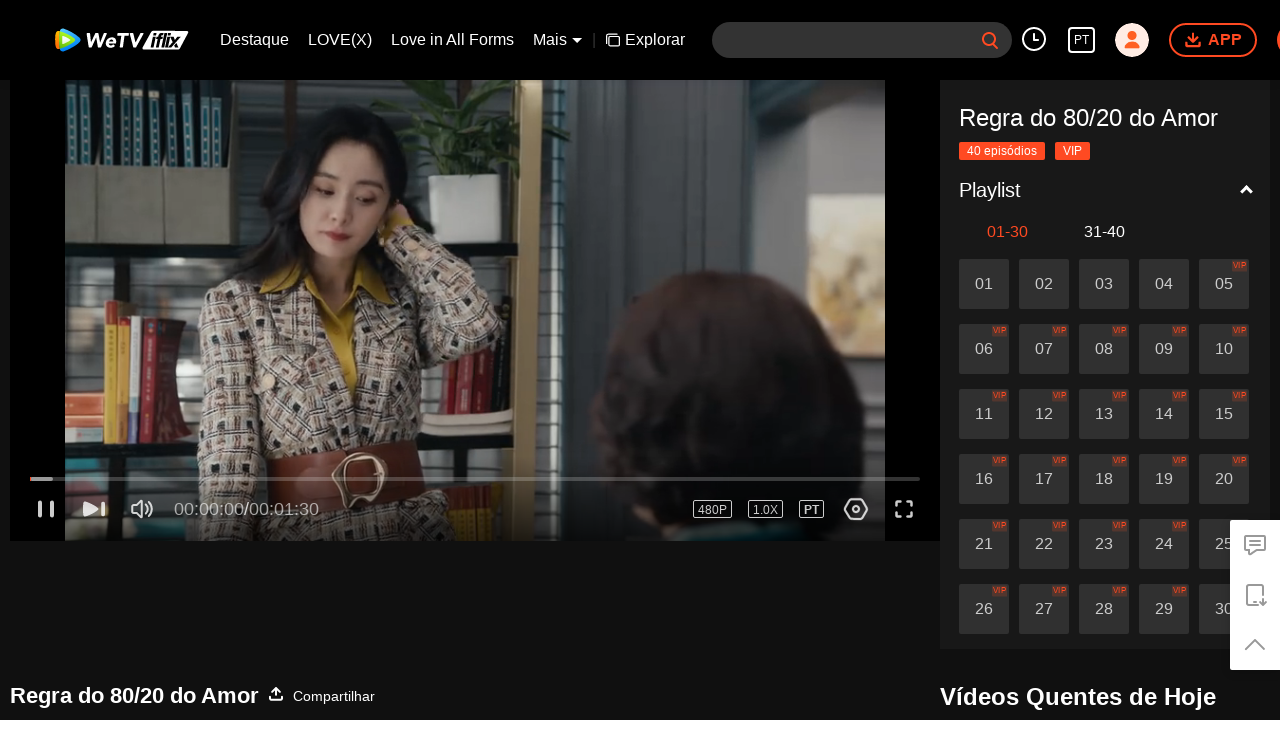

--- FILE ---
content_type: text/plain
request_url: https://otheve.beacon.qq.com/analytics/v2_upload?appkey=0WEB0QEJW44KW5A5
body_size: -45
content:
{"result": 200, "srcGatewayIp": "18.117.98.47", "serverTime": "1769121260985", "msg": "success"}

--- FILE ---
content_type: application/javascript; charset=utf-8
request_url: https://vplay.iflix.com/getvinfo?charge=0&otype=json&defnpayver=0&spau=1&spaudio=1&spwm=1&sphls=1&host=www.iflix.com&refer=www.iflix.com&ehost=https%3A%2F%2Fwww.iflix.com%2Fpt%2Fplay%2Fhp442mlleptwrfy-Regra%2520do%252080%252F20%2520do%2520Amor%2Fa00444h2s4a-Trailer%252030%253A%2520Regra%2520do%252080%252F20%2520do%2520Amor&sphttps=1&encryptVer=9.2&cKey=GfF3PL3TX6O1P81Orq2-LnCjnpPSOcr0cPTQtmg4zEul_f4uOmcjTHhOR8G577I5OVdbhAcLx2rzCp7VHCeQghpn-ryZod2EiOyocnXY72bcZe6BkJKe-5_MzLw2_4iQmQb2utVD-KMzFjOj-NmZhE-NjjawCzIHH6ORd8JBnDgsk_VKYDnwTGrhuLoxaemxuyx9-KN7KuuWUYWksGXkUJYnQqXKgvocvCDoQBrB3Ba0lGPW87uDrDf-qwrUrBzPhcbEHbPbvYFnvHGk87hxvf0tm3iTaROxw9jr4090T-VFK8nSz4z05Mma37v6_IsdOZw3kLM185zkM5y9kdohlahO1oq7JecDPuC0JbgW1om4tUcSYW4ji_sATTRNgVF6W-Z3aKdHfbo70YMs9OYogpb4DqOaucu8uAab09d0ht0O3sDNAkqQ0vLz5H37tPJEd7zp93HKeM4GRwg5oDuZmEZMo6jY5wxCQdC4EtX8a4Tpb6Thys25BNl-TTrQHCvFPDPWxEbAYavtwJJyu8zVAVlmNeM&clip=4&guid=9367cf002b003dfb38054005ca96749e&flowid=5cd8982c1a0702962ab991707b38461d&platform=330201&sdtfrom=1016&appVer=2.8.40&unid=&auth_from=&auth_ext=&vid=a00444h2s4a&defn=&fhdswitch=0&dtype=3&spsrt=2&tm=1769121258&lang_code=12&logintoken=&qimei=&spcaptiontype=1&cmd=2&country_code=153560&cid=hp442mlleptwrfy&drm=0&multidrm=0&callback=getinfo_callback_978674
body_size: 21662
content:
getinfo_callback_978674({"dltype":3,"em":0,"exem":0,"fl":{"cnt":5,"fi":[{"sl":0,"id":321007,"name":"ld","lmt":0,"sb":0,"cname":"144P","br":0,"profile":4,"drm":0,"type":0,"video":1,"audio":1,"fs":1014348,"super":0,"hdr10enh":0,"sname":"ld","resolution":"144P","recommend":0,"vfps":0,"tvmsr_v2":0,"tvmsr_reason_code":4,"tvmsrlmt":0},{"sl":0,"id":321001,"name":"sd","lmt":0,"sb":0,"cname":"360P","br":0,"profile":4,"drm":0,"type":0,"video":1,"audio":1,"fs":1876248,"super":0,"hdr10enh":0,"sname":"sd","resolution":"360P","recommend":0,"vfps":0,"tvmsr_v2":0,"tvmsr_reason_code":4,"tvmsrlmt":0},{"sl":1,"id":321002,"name":"hd","lmt":0,"sb":0,"cname":"480P","br":44,"profile":4,"drm":0,"type":0,"video":1,"audio":1,"fs":4133137,"super":0,"hdr10enh":0,"sname":"hd","resolution":"480P","recommend":0,"vfps":0,"tvmsr_v2":1,"tvmsr_reason_code":0,"tvmsrlmt":0},{"sl":0,"id":321003,"name":"shd","lmt":0,"sb":0,"cname":"720P","br":0,"profile":4,"drm":0,"type":0,"video":1,"audio":1,"fs":6944568,"super":0,"hdr10enh":0,"sname":"shd","resolution":"720P","recommend":0,"vfps":0,"tvmsr_v2":1,"tvmsr_reason_code":0,"tvmsrlmt":1},{"sl":0,"id":321004,"name":"fhd","lmt":1,"sb":0,"cname":"1080P","br":0,"profile":4,"drm":0,"type":0,"video":1,"audio":1,"fs":12475856,"super":0,"hdr10enh":0,"sname":"fhd","resolution":"1080P","recommend":0,"vfps":0,"tvmsr_v2":0,"tvmsr_reason_code":4,"tvmsrlmt":0}],"strategyparam":{"maxbitrate":0,"bandwidthlevel":0}},"fp2p":1,"hs":0,"ls":0,"ip":"18.117.98.47","preview":90,"s":"o","sfl":{"cnt":11,"fi":[{"id":53715,"name":"Português","url":"https://subtitle.wetvinfo.com/svp_50125/rvC0P0YtG2aVLcCvVa4k7HE88gb4QcIgJ21fI_9IxRFWlL94ngfOT3M29lbweNzlTJm2rL28n17nsvUEZuXo5ltpDa_1jV0bOiV5Mk8TUk1r6GwXTwLoMKSFSA-0HayIdBp4RY9WmXhMcKnmrgtFKPmedLzTh0kN/gzc_1000117_0b53vuaceaaaw4aifumf4br43lodekqqaj2a.f215715.vtt.m3u8?ver=4","keyid":"a00444h2s4a.53715","filename":"gzc_1000117_0b53vuaceaaaw4aifumf4br43lodekqqaj2a.f215715.vtt","urlList":{"ui":[{"url":"https://subtitle.wetvinfo.com/svp_50125/rvC0P0YtG2aVLcCvVa4k7HE88gb4QcIgJ21fI_9IxRFWlL94ngfOT3M29lbweNzlTJm2rL28n17nsvUEZuXo5ltpDa_1jV0bOiV5Mk8TUk1r6GwXTwLoMKSFSA-0HayIdBp4RY9WmXhMcKnmrgtFKPmedLzTh0kN/gzc_1000117_0b53vuaceaaaw4aifumf4br43lodekqqaj2a.f215715.vtt.m3u8?ver=4"},{"url":"https://subtitle.apdcdn.tc.qq.com/subtitle.tc.qq.com/svp_50125/rvC0P0YtG2aVLcCvVa4k7HE88gb4QcIgJ21fI_9IxRFWlL94ngfOT3M29lbweNzlTJm2rL28n17nsvUEZuXo5ltpDa_1jV0bOiV5Mk8TUk1r6GwXTwLoMKSFSA-0HayIdBp4RY9WmXhMcKnmrgtFKPmedLzTh0kN/gzc_1000117_0b53vuaceaaaw4aifumf4br43lodekqqaj2a.f215715.vtt.m3u8?ver=4"},{"url":"https://cffaws.wetvinfo.com/svp_50125/[base64]/gzc_1000117_0b53vuaceaaaw4aifumf4br43lodekqqaj2a.f215715.vtt.m3u8?ver=4"}]},"lang":"PT","selected":1,"langId":150,"fs":2476,"captionType":3,"subtitleScene":0},{"id":53103,"name":"Inglês","url":"https://subtitle.wetvinfo.com/svp_50125/_kK-pXHlNYD9eHkugoTeZS26xChq4P07ebaQhfPeVpS9L2Aim1IIbe0yRue4PZGJVNjHwaWD37YoP6JiUE0_ZkU5TJ-Jq3jSGttc6TtlU5432vrtonKxC3Ud_-m5c-YRZjqQ9Gv1wVZ-Wsxdhs8b1mH6i10aYEUr/gzc_1000117_0b53vuaceaaaw4aifumf4br43lodekqqaj2a.f970103.vtt.m3u8?ver=4","keyid":"a00444h2s4a.53103","filename":"gzc_1000117_0b53vuaceaaaw4aifumf4br43lodekqqaj2a.f970103.vtt","urlList":{"ui":[{"url":"https://subtitle.wetvinfo.com/svp_50125/_kK-pXHlNYD9eHkugoTeZS26xChq4P07ebaQhfPeVpS9L2Aim1IIbe0yRue4PZGJVNjHwaWD37YoP6JiUE0_ZkU5TJ-Jq3jSGttc6TtlU5432vrtonKxC3Ud_-m5c-YRZjqQ9Gv1wVZ-Wsxdhs8b1mH6i10aYEUr/gzc_1000117_0b53vuaceaaaw4aifumf4br43lodekqqaj2a.f970103.vtt.m3u8?ver=4"},{"url":"https://subtitle.apdcdn.tc.qq.com/subtitle.tc.qq.com/svp_50125/_kK-pXHlNYD9eHkugoTeZS26xChq4P07ebaQhfPeVpS9L2Aim1IIbe0yRue4PZGJVNjHwaWD37YoP6JiUE0_ZkU5TJ-Jq3jSGttc6TtlU5432vrtonKxC3Ud_-m5c-YRZjqQ9Gv1wVZ-Wsxdhs8b1mH6i10aYEUr/gzc_1000117_0b53vuaceaaaw4aifumf4br43lodekqqaj2a.f970103.vtt.m3u8?ver=4"},{"url":"https://cffaws.wetvinfo.com/svp_50125/[base64]/gzc_1000117_0b53vuaceaaaw4aifumf4br43lodekqqaj2a.f970103.vtt.m3u8?ver=4"}]},"lang":"EN","langId":30,"fs":2322,"captionType":3,"subtitleScene":0},{"id":53102,"name":"Chinês Simplificado","url":"https://subtitle.wetvinfo.com/svp_50125/0F9ymVZc1LFfrEjj_BWX9LgSchCS27XP4Fb27GmdTiR-tBfsf7LS3GWwdyBMKRRlGLBBmJx6-KvvrLFll9Jv8OIi7902Kxqz4IOzcfvbUozjDH_QifXdt3MC8nMv3XowPON-Wu_m1y5UU8-WaPLa4UGApR2erGAh/gzc_1000117_0b53vuaceaaaw4aifumf4br43lodekqqaj2a.f687102.vtt.m3u8?ver=4","keyid":"a00444h2s4a.53102","filename":"gzc_1000117_0b53vuaceaaaw4aifumf4br43lodekqqaj2a.f687102.vtt","urlList":{"ui":[{"url":"https://subtitle.wetvinfo.com/svp_50125/0F9ymVZc1LFfrEjj_BWX9LgSchCS27XP4Fb27GmdTiR-tBfsf7LS3GWwdyBMKRRlGLBBmJx6-KvvrLFll9Jv8OIi7902Kxqz4IOzcfvbUozjDH_QifXdt3MC8nMv3XowPON-Wu_m1y5UU8-WaPLa4UGApR2erGAh/gzc_1000117_0b53vuaceaaaw4aifumf4br43lodekqqaj2a.f687102.vtt.m3u8?ver=4"},{"url":"https://subtitle.apdcdn.tc.qq.com/subtitle.tc.qq.com/svp_50125/0F9ymVZc1LFfrEjj_BWX9LgSchCS27XP4Fb27GmdTiR-tBfsf7LS3GWwdyBMKRRlGLBBmJx6-KvvrLFll9Jv8OIi7902Kxqz4IOzcfvbUozjDH_QifXdt3MC8nMv3XowPON-Wu_m1y5UU8-WaPLa4UGApR2erGAh/gzc_1000117_0b53vuaceaaaw4aifumf4br43lodekqqaj2a.f687102.vtt.m3u8?ver=4"},{"url":"https://cffaws.wetvinfo.com/svp_50125/[base64]/gzc_1000117_0b53vuaceaaaw4aifumf4br43lodekqqaj2a.f687102.vtt.m3u8?ver=4"}]},"lang":"ZH-CN","langId":20,"fs":2245,"captionType":3,"subtitleScene":0},{"id":53105,"name":"Chinês Tradicional","url":"https://subtitle.wetvinfo.com/svp_50125/t0YRoI3dt_hPcaYgRJaNY6w-XgUgvhefOW07P721BDC3p9tbnGWMcM-pg5bq0eg41lOf6yOhcz4MiAWqYzkywB3qHO7161JUlM6csptp9_Es4DtrR2ykyKnKgAVyo1Jag1I2zx_yc-aOyhNpcewTST3IRkP0D0y8/gzc_1000117_0b53vuaceaaaw4aifumf4br43lodekqqaj2a.f728105.vtt.m3u8?ver=4","keyid":"a00444h2s4a.53105","filename":"gzc_1000117_0b53vuaceaaaw4aifumf4br43lodekqqaj2a.f728105.vtt","urlList":{"ui":[{"url":"https://subtitle.wetvinfo.com/svp_50125/t0YRoI3dt_hPcaYgRJaNY6w-XgUgvhefOW07P721BDC3p9tbnGWMcM-pg5bq0eg41lOf6yOhcz4MiAWqYzkywB3qHO7161JUlM6csptp9_Es4DtrR2ykyKnKgAVyo1Jag1I2zx_yc-aOyhNpcewTST3IRkP0D0y8/gzc_1000117_0b53vuaceaaaw4aifumf4br43lodekqqaj2a.f728105.vtt.m3u8?ver=4"},{"url":"https://subtitle.apdcdn.tc.qq.com/subtitle.tc.qq.com/svp_50125/t0YRoI3dt_hPcaYgRJaNY6w-XgUgvhefOW07P721BDC3p9tbnGWMcM-pg5bq0eg41lOf6yOhcz4MiAWqYzkywB3qHO7161JUlM6csptp9_Es4DtrR2ykyKnKgAVyo1Jag1I2zx_yc-aOyhNpcewTST3IRkP0D0y8/gzc_1000117_0b53vuaceaaaw4aifumf4br43lodekqqaj2a.f728105.vtt.m3u8?ver=4"},{"url":"https://cffaws.wetvinfo.com/svp_50125/[base64]/gzc_1000117_0b53vuaceaaaw4aifumf4br43lodekqqaj2a.f728105.vtt.m3u8?ver=4"}]},"lang":"ZH-TW","langId":50,"fs":2248,"captionType":3,"subtitleScene":0},{"id":53106,"name":"Tailandês","url":"https://subtitle.wetvinfo.com/svp_50125/1n6b8aycCOACUNUXFcFi9vUYLw7EZvYZJdssnRJOP3TB05w7dfXswk2Aq6Sm0Dy4FFhE7AKv3wH5RNv0YVstQ2GTXljmhzsrFQHwD4bZuDpX1v_8PHN0_PZBLbEwf4EuaNgMk4Dre6Ec2RJNlKRlqpbfHPJqJJre/gzc_1000117_0b53vuaceaaaw4aifumf4br43lodekqqaj2a.f716106.vtt.m3u8?ver=4","keyid":"a00444h2s4a.53106","filename":"gzc_1000117_0b53vuaceaaaw4aifumf4br43lodekqqaj2a.f716106.vtt","urlList":{"ui":[{"url":"https://subtitle.wetvinfo.com/svp_50125/1n6b8aycCOACUNUXFcFi9vUYLw7EZvYZJdssnRJOP3TB05w7dfXswk2Aq6Sm0Dy4FFhE7AKv3wH5RNv0YVstQ2GTXljmhzsrFQHwD4bZuDpX1v_8PHN0_PZBLbEwf4EuaNgMk4Dre6Ec2RJNlKRlqpbfHPJqJJre/gzc_1000117_0b53vuaceaaaw4aifumf4br43lodekqqaj2a.f716106.vtt.m3u8?ver=4"},{"url":"https://subtitle.apdcdn.tc.qq.com/subtitle.tc.qq.com/svp_50125/1n6b8aycCOACUNUXFcFi9vUYLw7EZvYZJdssnRJOP3TB05w7dfXswk2Aq6Sm0Dy4FFhE7AKv3wH5RNv0YVstQ2GTXljmhzsrFQHwD4bZuDpX1v_8PHN0_PZBLbEwf4EuaNgMk4Dre6Ec2RJNlKRlqpbfHPJqJJre/gzc_1000117_0b53vuaceaaaw4aifumf4br43lodekqqaj2a.f716106.vtt.m3u8?ver=4"},{"url":"https://cffaws.wetvinfo.com/svp_50125/[base64]/gzc_1000117_0b53vuaceaaaw4aifumf4br43lodekqqaj2a.f716106.vtt.m3u8?ver=4"}]},"lang":"TH","langId":60,"fs":3679,"captionType":3,"subtitleScene":0},{"id":53107,"name":"Vietnamita","url":"https://subtitle.wetvinfo.com/svp_50125/uWMp3cH5YLbqhBWjR6fq2lci1J3skkqrBrMf5apkoN0uOgkGB_tCOAtfDh_weIfIoZj72kL8o6AUjJ_s6tsnTloDwwRdIdJVkE0VRQpqJa_NaTPB0pKskN2bWbSWcX61Cj6MTIfWX9rHEHNmcbN2VCvHX5cBxuYi/gzc_1000117_0b53vuaceaaaw4aifumf4br43lodekqqaj2a.f144107.vtt.m3u8?ver=4","keyid":"a00444h2s4a.53107","filename":"gzc_1000117_0b53vuaceaaaw4aifumf4br43lodekqqaj2a.f144107.vtt","urlList":{"ui":[{"url":"https://subtitle.wetvinfo.com/svp_50125/uWMp3cH5YLbqhBWjR6fq2lci1J3skkqrBrMf5apkoN0uOgkGB_tCOAtfDh_weIfIoZj72kL8o6AUjJ_s6tsnTloDwwRdIdJVkE0VRQpqJa_NaTPB0pKskN2bWbSWcX61Cj6MTIfWX9rHEHNmcbN2VCvHX5cBxuYi/gzc_1000117_0b53vuaceaaaw4aifumf4br43lodekqqaj2a.f144107.vtt.m3u8?ver=4"},{"url":"https://subtitle.apdcdn.tc.qq.com/subtitle.tc.qq.com/svp_50125/uWMp3cH5YLbqhBWjR6fq2lci1J3skkqrBrMf5apkoN0uOgkGB_tCOAtfDh_weIfIoZj72kL8o6AUjJ_s6tsnTloDwwRdIdJVkE0VRQpqJa_NaTPB0pKskN2bWbSWcX61Cj6MTIfWX9rHEHNmcbN2VCvHX5cBxuYi/gzc_1000117_0b53vuaceaaaw4aifumf4br43lodekqqaj2a.f144107.vtt.m3u8?ver=4"},{"url":"https://cffaws.wetvinfo.com/svp_50125/[base64]/gzc_1000117_0b53vuaceaaaw4aifumf4br43lodekqqaj2a.f144107.vtt.m3u8?ver=4"}]},"lang":"VI","langId":70,"fs":2767,"captionType":3,"subtitleScene":0},{"id":53108,"name":"Indonésio","url":"https://subtitle.wetvinfo.com/svp_50125/d3Pp5r4Canu_h8UEJZtA-4DpSHFO8C2pk7Y9GpQluU_GI2tPAx_bO70c3vQEnW9gqOucMgWTBPozeHfw6O6u9z5INw84g55rE1bfjrwUB0DL430t274eVlnKS9XMJ8vdt0S1R31fWRkN747N83ztCHBOnTfmPL6o/gzc_1000117_0b53vuaceaaaw4aifumf4br43lodekqqaj2a.f90108.vtt.m3u8?ver=4","keyid":"a00444h2s4a.53108","filename":"gzc_1000117_0b53vuaceaaaw4aifumf4br43lodekqqaj2a.f90108.vtt","urlList":{"ui":[{"url":"https://subtitle.wetvinfo.com/svp_50125/d3Pp5r4Canu_h8UEJZtA-4DpSHFO8C2pk7Y9GpQluU_GI2tPAx_bO70c3vQEnW9gqOucMgWTBPozeHfw6O6u9z5INw84g55rE1bfjrwUB0DL430t274eVlnKS9XMJ8vdt0S1R31fWRkN747N83ztCHBOnTfmPL6o/gzc_1000117_0b53vuaceaaaw4aifumf4br43lodekqqaj2a.f90108.vtt.m3u8?ver=4"},{"url":"https://subtitle.apdcdn.tc.qq.com/subtitle.tc.qq.com/svp_50125/d3Pp5r4Canu_h8UEJZtA-4DpSHFO8C2pk7Y9GpQluU_GI2tPAx_bO70c3vQEnW9gqOucMgWTBPozeHfw6O6u9z5INw84g55rE1bfjrwUB0DL430t274eVlnKS9XMJ8vdt0S1R31fWRkN747N83ztCHBOnTfmPL6o/gzc_1000117_0b53vuaceaaaw4aifumf4br43lodekqqaj2a.f90108.vtt.m3u8?ver=4"},{"url":"https://cffaws.wetvinfo.com/svp_50125/[base64]/gzc_1000117_0b53vuaceaaaw4aifumf4br43lodekqqaj2a.f90108.vtt.m3u8?ver=4"}]},"lang":"ID","langId":80,"fs":2075,"captionType":3,"subtitleScene":0},{"id":53710,"name":"Malaio","url":"https://subtitle.wetvinfo.com/svp_50125/6Ojin48iBdmg1G-ayPnzJ4vYPAIpctBpYLNrznfiaC3uUtalHitxR-qN_wyuvysWgp9-q0ejsX5sc4LprEIvAnVTVHgJX7a6WNjGz8nBEY4MsUF2HZQt7sKteBiFo-chA9-oVXgf-iD-Oe4RrCgIrRU_fGsPyM0i/gzc_1000117_0b53vuaceaaaw4aifumf4br43lodekqqaj2a.f510710.vtt.m3u8?ver=4","keyid":"a00444h2s4a.53710","filename":"gzc_1000117_0b53vuaceaaaw4aifumf4br43lodekqqaj2a.f510710.vtt","urlList":{"ui":[{"url":"https://subtitle.wetvinfo.com/svp_50125/6Ojin48iBdmg1G-ayPnzJ4vYPAIpctBpYLNrznfiaC3uUtalHitxR-qN_wyuvysWgp9-q0ejsX5sc4LprEIvAnVTVHgJX7a6WNjGz8nBEY4MsUF2HZQt7sKteBiFo-chA9-oVXgf-iD-Oe4RrCgIrRU_fGsPyM0i/gzc_1000117_0b53vuaceaaaw4aifumf4br43lodekqqaj2a.f510710.vtt.m3u8?ver=4"},{"url":"https://subtitle.apdcdn.tc.qq.com/subtitle.tc.qq.com/svp_50125/6Ojin48iBdmg1G-ayPnzJ4vYPAIpctBpYLNrznfiaC3uUtalHitxR-qN_wyuvysWgp9-q0ejsX5sc4LprEIvAnVTVHgJX7a6WNjGz8nBEY4MsUF2HZQt7sKteBiFo-chA9-oVXgf-iD-Oe4RrCgIrRU_fGsPyM0i/gzc_1000117_0b53vuaceaaaw4aifumf4br43lodekqqaj2a.f510710.vtt.m3u8?ver=4"},{"url":"https://cffaws.wetvinfo.com/svp_50125/[base64]/gzc_1000117_0b53vuaceaaaw4aifumf4br43lodekqqaj2a.f510710.vtt.m3u8?ver=4"}]},"lang":"MS","langId":100,"fs":2497,"captionType":3,"subtitleScene":0},{"id":53712,"name":"Língua árabe","url":"https://subtitle.wetvinfo.com/svp_50125/mMAr-ZZ1jXTG6bX2fQoBFtjlYDLPf1isNmFAdPnZg6G5w7AybLLQer7JqM2Vcl3rlJuQQaO8FrCAdrTJXjIopB2pYTXov67FDvQrVnzYdtlXxXCJgvZP1zsKATFTyJKBfLS00qSg_ykmpQl6KRmKxB8-4JgYxYcc/gzc_1000117_0b53vuaceaaaw4aifumf4br43lodekqqaj2a.f154712.vtt.m3u8?ver=4","keyid":"a00444h2s4a.53712","filename":"gzc_1000117_0b53vuaceaaaw4aifumf4br43lodekqqaj2a.f154712.vtt","urlList":{"ui":[{"url":"https://subtitle.wetvinfo.com/svp_50125/mMAr-ZZ1jXTG6bX2fQoBFtjlYDLPf1isNmFAdPnZg6G5w7AybLLQer7JqM2Vcl3rlJuQQaO8FrCAdrTJXjIopB2pYTXov67FDvQrVnzYdtlXxXCJgvZP1zsKATFTyJKBfLS00qSg_ykmpQl6KRmKxB8-4JgYxYcc/gzc_1000117_0b53vuaceaaaw4aifumf4br43lodekqqaj2a.f154712.vtt.m3u8?ver=4"},{"url":"https://subtitle.apdcdn.tc.qq.com/subtitle.tc.qq.com/svp_50125/mMAr-ZZ1jXTG6bX2fQoBFtjlYDLPf1isNmFAdPnZg6G5w7AybLLQer7JqM2Vcl3rlJuQQaO8FrCAdrTJXjIopB2pYTXov67FDvQrVnzYdtlXxXCJgvZP1zsKATFTyJKBfLS00qSg_ykmpQl6KRmKxB8-4JgYxYcc/gzc_1000117_0b53vuaceaaaw4aifumf4br43lodekqqaj2a.f154712.vtt.m3u8?ver=4"},{"url":"https://cffaws.wetvinfo.com/svp_50125/[base64]/gzc_1000117_0b53vuaceaaaw4aifumf4br43lodekqqaj2a.f154712.vtt.m3u8?ver=4"}]},"lang":"AR","langId":120,"fs":2706,"captionType":3,"subtitleScene":0},{"id":53114,"name":"Língua coreana","url":"https://subtitle.wetvinfo.com/svp_50125/GZgR0k-krrABZh_PLM70rPGGgV9Rtj-ssMn1EtPv0aiC7TJF7fZ_doQBh8SibgzeJeiR41Sai0k1zJcxsqjREFVwTdUTizobqLmi_bRUVopWMUKgnfb6oghETPs70y58L9ZFqTitO-qExnnpuead54YxNcKDyS6b/gzc_1000117_0b53vuaceaaaw4aifumf4br43lodekqqaj2a.f462114.vtt.m3u8?ver=4","keyid":"a00444h2s4a.53114","filename":"gzc_1000117_0b53vuaceaaaw4aifumf4br43lodekqqaj2a.f462114.vtt","urlList":{"ui":[{"url":"https://subtitle.wetvinfo.com/svp_50125/GZgR0k-krrABZh_PLM70rPGGgV9Rtj-ssMn1EtPv0aiC7TJF7fZ_doQBh8SibgzeJeiR41Sai0k1zJcxsqjREFVwTdUTizobqLmi_bRUVopWMUKgnfb6oghETPs70y58L9ZFqTitO-qExnnpuead54YxNcKDyS6b/gzc_1000117_0b53vuaceaaaw4aifumf4br43lodekqqaj2a.f462114.vtt.m3u8?ver=4"},{"url":"https://subtitle.apdcdn.tc.qq.com/subtitle.tc.qq.com/svp_50125/GZgR0k-krrABZh_PLM70rPGGgV9Rtj-ssMn1EtPv0aiC7TJF7fZ_doQBh8SibgzeJeiR41Sai0k1zJcxsqjREFVwTdUTizobqLmi_bRUVopWMUKgnfb6oghETPs70y58L9ZFqTitO-qExnnpuead54YxNcKDyS6b/gzc_1000117_0b53vuaceaaaw4aifumf4br43lodekqqaj2a.f462114.vtt.m3u8?ver=4"},{"url":"https://cffaws.wetvinfo.com/svp_50125/[base64]/gzc_1000117_0b53vuaceaaaw4aifumf4br43lodekqqaj2a.f462114.vtt.m3u8?ver=4"}]},"lang":"KO","langId":140,"fs":2465,"captionType":3,"subtitleScene":0},{"id":53716,"name":"Espanhol","url":"https://subtitle.wetvinfo.com/svp_50125/gE0B5ssbcs3EyY3RhELg4u6EZ6_I48PrA6UI7nHBoguKovvlESCkY4QWnPq3AoHYXAljP8Lr14SESNUQ6_Z15WTqbA1iX2bZpoHLczYHDVgTZPiAkq2GT64V4X1hoU5p4YN5jVAYIB86PixbD6aS7XExYMqQI-rK/gzc_1000117_0b53vuaceaaaw4aifumf4br43lodekqqaj2a.f173716.vtt.m3u8?ver=4","keyid":"a00444h2s4a.53716","filename":"gzc_1000117_0b53vuaceaaaw4aifumf4br43lodekqqaj2a.f173716.vtt","urlList":{"ui":[{"url":"https://subtitle.wetvinfo.com/svp_50125/gE0B5ssbcs3EyY3RhELg4u6EZ6_I48PrA6UI7nHBoguKovvlESCkY4QWnPq3AoHYXAljP8Lr14SESNUQ6_Z15WTqbA1iX2bZpoHLczYHDVgTZPiAkq2GT64V4X1hoU5p4YN5jVAYIB86PixbD6aS7XExYMqQI-rK/gzc_1000117_0b53vuaceaaaw4aifumf4br43lodekqqaj2a.f173716.vtt.m3u8?ver=4"},{"url":"https://subtitle.apdcdn.tc.qq.com/subtitle.tc.qq.com/svp_50125/gE0B5ssbcs3EyY3RhELg4u6EZ6_I48PrA6UI7nHBoguKovvlESCkY4QWnPq3AoHYXAljP8Lr14SESNUQ6_Z15WTqbA1iX2bZpoHLczYHDVgTZPiAkq2GT64V4X1hoU5p4YN5jVAYIB86PixbD6aS7XExYMqQI-rK/gzc_1000117_0b53vuaceaaaw4aifumf4br43lodekqqaj2a.f173716.vtt.m3u8?ver=4"},{"url":"https://cffaws.wetvinfo.com/svp_50125/[base64]/gzc_1000117_0b53vuaceaaaw4aifumf4br43lodekqqaj2a.f173716.vtt.m3u8?ver=4"}]},"lang":"ES","langId":160,"fs":2380,"captionType":3,"subtitleScene":0}],"url":"https://subtitle.wetvinfo.com/svp_50125/rvC0P0YtG2aVLcCvVa4k7HE88gb4QcIgJ21fI_9IxRFWlL94ngfOT3M29lbweNzlTJm2rL28n17nsvUEZuXo5ltpDa_1jV0bOiV5Mk8TUk1r6GwXTwLoMKSFSA-0HayIdBp4RY9WmXhMcKnmrgtFKPmedLzTh0kN/gzc_1000117_0b53vuaceaaaw4aifumf4br43lodekqqaj2a.f215715.vtt.m3u8?ver=4"},"tm":1769121262,"vl":{"cnt":1,"vi":[{"drm":0,"ch":0,"lnk":"a00444h2s4a","ct":21600,"keyid":"a00444h2s4a.321002","st":2,"logo":0,"ul":{"ui":[{"url":"https://apd-70e6a7879c37a15c6fe7921c5ee07674.v.smtcdns.com/wetvvarietyts.tc.qq.com/AhnIy7HVZQZDY4sq63hLepDoe0BX-MnLJR5bbgxj3HVw/B_vwr6UWbaydmL7cyyuP9EsBZu0o1HPMc7RCZGtjVGVZDUD5v2ghWplZD8N9s8rllOu5iMpbOO2CO5dAt9yMvRk3ST7S0pcCFrC2gtJOXxG333ny8kwvUVIJuRFcZ4SOS31B3-aMiY6laoJBfADVf7HQ/svp_50125/[base64]/","vt":2814,"hls":{"pname":"gzc_1000117_0b53vuaceaaaw4aifumf4br43lodekqqaj2a.f321002.ts.m3u8","pt":"gzc_1000117_0b53vuaceaaaw4aifumf4br43lodekqqaj2a.f321002.ts.m3u8?ver=4","et":90}},{"url":"https://apd-bf2a665c3c1d6f763c1d90bc053583fd.v.smtcdns.com/wetvvarietyts.tc.qq.com/AhnIy7HVZQZDY4sq63hLepDoe0BX-MnLJR5bbgxj3HVw/B_vwr6UWbaydmL7cyyuP9EsBZu0o1HPMc7RCZGtjVGVZDUD5v2ghWplZD8N9s8rllOu5iMpbOO2CO5dAt9yMvRk3ST7S0pcCFrC2gtJOXxG333ny8kwvUVIJuRFcZ4SOS31B3-aMiY6laoJBfADVf7HQ/svp_50125/[base64]/","vt":2814,"hls":{"pname":"gzc_1000117_0b53vuaceaaaw4aifumf4br43lodekqqaj2a.f321002.ts.m3u8","pt":"gzc_1000117_0b53vuaceaaaw4aifumf4br43lodekqqaj2a.f321002.ts.m3u8?ver=4","et":90}},{"url":"https://cffaws.wetvinfo.com/svp_50125/[base64]/","vt":2657,"hls":{"pname":"gzc_1000117_0b53vuaceaaaw4aifumf4br43lodekqqaj2a.f321002.ts.m3u8","pt":"gzc_1000117_0b53vuaceaaaw4aifumf4br43lodekqqaj2a.f321002.ts.m3u8?ver=4","et":90}},{"url":"https://apd-vlive.apdcdn.tc.qq.com/wetvdefaultts.tc.qq.com/uwMRJfz-r5jAYaQXGdGnDNa47wxmj-p1Os_O5t_4amE/B_vwr6UWbaydmL7cyyuP9EsCUfn__AoFNgIhegKnqVj1bUD5v2ghWplZD8N9s8rllOu5iMpbOO2CO5dAt9yMvRk3ST7S0pcCFrC2gtJOXxG333ny8kwvUVIJuRFcZ4SOS31B3-aMiY6laoJBfADVf7HQ/svp_50125/[base64]/","vt":2816,"hls":{"pname":"gzc_1000117_0b53vuaceaaaw4aifumf4br43lodekqqaj2a.f321002.ts.m3u8","pt":"gzc_1000117_0b53vuaceaaaw4aifumf4br43lodekqqaj2a.f321002.ts.m3u8?ver=4","et":90}}]},"wl":{"wi":[{"id":74,"x":24,"y":24,"w":149,"h":26,"a":100,"md5":"5c72281ef77e7b24fc7454bab1ac9329","url":"http://puui.qpic.cn/vpic/0/iflix_469_81.png/0","surl":"http://puui.qpic.cn/vpic/0/iflix_469_81.png/0","rw":486}]},"ai":{"name":"Chinês [Áudio Original]","sname":"ZH-CN","track":"ZH-CN"},"freeul":0,"td":"90.00","type":0,"vid":"a00444h2s4a","videotype":1292,"fc":0,"fmd5":"54944ac6ce87a21368f6b1233bf7db65","fn":"gzc_1000117_0b53vuaceaaaw4aifumf4br43lodekqqaj2a.f321002.ts","fps":"25.00","fs":4133137,"fst":5,"vr":0,"vst":2,"vh":486,"vw":864,"wh":1.7777778,"tie":0,"hevc":0,"iflag":0,"uptime":0,"fvideo":0,"cached":0,"fvpint":0,"swhdcp":0,"sshot":0,"mshot":0,"head":0,"tail":0,"headbegin":0,"tailend":0,"mst":0,"ti":"Trailer 30: Regra do 80/20 do Amor","etime":21600,"ht":"0;0","dsb":0,"br":44,"share":1,"encryption":"8265898"}]},"login":0})

--- FILE ---
content_type: text/plain
request_url: https://otheve.beacon.qq.com/analytics/v2_upload?appkey=0WEB0QEJW44KW5A5
body_size: -45
content:
{"result": 200, "srcGatewayIp": "18.117.98.47", "serverTime": "1769121272781", "msg": "success"}

--- FILE ---
content_type: text/plain
request_url: https://otheve.beacon.qq.com/analytics/v2_upload?appkey=0WEB08V45S4VMCK7
body_size: -45
content:
{"result": 200, "srcGatewayIp": "18.117.98.47", "serverTime": "1769121252004", "msg": "success"}

--- FILE ---
content_type: text/plain
request_url: https://otheve.beacon.qq.com/analytics/v2_upload?appkey=0WEB0QEJW44KW5A5
body_size: -45
content:
{"result": 200, "srcGatewayIp": "18.117.98.47", "serverTime": "1769121263161", "msg": "success"}

--- FILE ---
content_type: text/plain
request_url: https://otheve.beacon.qq.com/analytics/v2_upload?appkey=0WEB08V45S4VMCK7
body_size: -45
content:
{"result": 200, "srcGatewayIp": "18.117.98.47", "serverTime": "1769121252006", "msg": "success"}

--- FILE ---
content_type: text/plain
request_url: https://svibeacon.onezapp.com/analytics/v2_upload?appkey=0WEB0NVZHO4NLDPH
body_size: 96
content:
{"result": 200, "srcGatewayIp": "18.117.98.47", "serverTime": "1769121254638", "msg": "success"}

--- FILE ---
content_type: text/plain
request_url: https://svibeacon.onezapp.com/analytics/v2_upload?appkey=0DOU0M38AT4C4UVD
body_size: 96
content:
{"result": 200, "srcGatewayIp": "18.117.98.47", "serverTime": "1769121261118", "msg": "success"}

--- FILE ---
content_type: text/plain
request_url: https://svibeacon.onezapp.com/analytics/v2_upload?appkey=0WEB0NVZHO4NLDPH
body_size: 96
content:
{"result": 200, "srcGatewayIp": "18.117.98.47", "serverTime": "1769121254640", "msg": "success"}

--- FILE ---
content_type: text/plain
request_url: https://otheve.beacon.qq.com/analytics/v2_upload?appkey=0WEB08V45S4VMCK7
body_size: -45
content:
{"result": 200, "srcGatewayIp": "18.117.98.47", "serverTime": "1769121251924", "msg": "success"}

--- FILE ---
content_type: text/plain
request_url: https://svibeacon.onezapp.com/analytics/v2_upload?appkey=0DOU0M38AT4C4UVD
body_size: 96
content:
{"result": 200, "srcGatewayIp": "18.117.98.47", "serverTime": "1769121261118", "msg": "success"}

--- FILE ---
content_type: text/plain
request_url: https://otheve.beacon.qq.com/analytics/v2_upload?appkey=0WEB0QEJW44KW5A5
body_size: -45
content:
{"result": 200, "srcGatewayIp": "18.117.98.47", "serverTime": "1769121271662", "msg": "success"}

--- FILE ---
content_type: text/plain
request_url: https://otheve.beacon.qq.com/analytics/v2_upload?appkey=0WEB08V45S4VMCK7
body_size: -45
content:
{"result": 200, "srcGatewayIp": "18.117.98.47", "serverTime": "1769121261697", "msg": "success"}

--- FILE ---
content_type: text/plain
request_url: https://svibeacon.onezapp.com/analytics/v2_upload?appkey=0DOU0M38AT4C4UVD
body_size: 96
content:
{"result": 200, "srcGatewayIp": "18.117.98.47", "serverTime": "1769121271658", "msg": "success"}

--- FILE ---
content_type: text/plain
request_url: https://otheve.beacon.qq.com/analytics/v2_upload?appkey=0WEB0QEJW44KW5A5
body_size: -45
content:
{"result": 200, "srcGatewayIp": "18.117.98.47", "serverTime": "1769121267979", "msg": "success"}

--- FILE ---
content_type: text/plain
request_url: https://otheve.beacon.qq.com/analytics/v2_upload?appkey=0WEB0QEJW44KW5A5
body_size: -45
content:
{"result": 200, "srcGatewayIp": "18.117.98.47", "serverTime": "1769121260985", "msg": "success"}

--- FILE ---
content_type: text/plain
request_url: https://otheve.beacon.qq.com/analytics/v2_upload?appkey=0WEB0QEJW44KW5A5
body_size: -45
content:
{"result": 200, "srcGatewayIp": "18.117.98.47", "serverTime": "1769121261081", "msg": "success"}